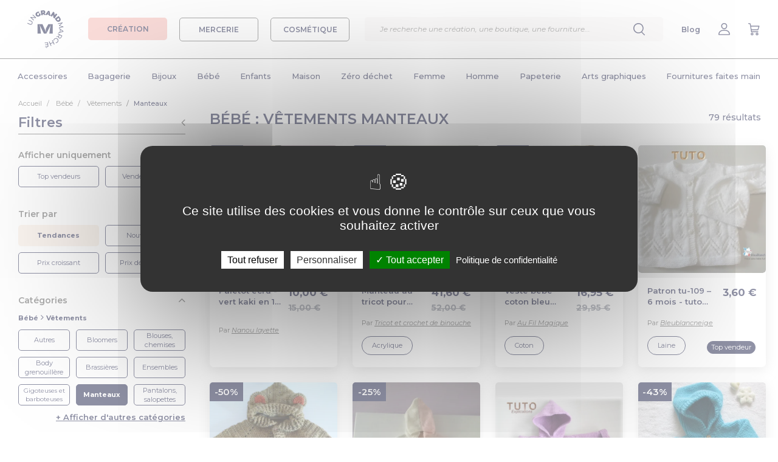

--- FILE ---
content_type: image/svg+xml
request_url: https://www.ungrandmarche.fr/img/v2/card.svg
body_size: 218
content:
<svg xmlns="http://www.w3.org/2000/svg" width="46" height="31" viewBox="0 0 46 31">
    <g fill="#22254E">
        <path d="M0 13.069v11.786C0 28.249 2.78 31 6.207 31h33.586C43.22 31 46 28.249 46 24.855V13.069c0-.59-.483-1.069-1.08-1.069H1.08C.483 12 0 12.479 0 13.069zm11.485 7.481H8.606c-1.043 0-1.889-.837-1.889-1.87 0-1.033.846-1.87 1.89-1.87h2.878c1.043 0 1.89.837 1.89 1.87 0 1.033-.847 1.87-1.89 1.87zM46 6.875v-.406C46 2.896 43.22 0 39.793 0H6.207C2.78 0 0 2.896 0 6.469v.406C0 7.496.483 8 1.08 8h43.84C45.517 8 46 7.496 46 6.875z"/>
    </g>
</svg>


--- FILE ---
content_type: image/svg+xml
request_url: https://www.ungrandmarche.fr/img/loader.svg
body_size: 821
content:
<?xml version="1.0" encoding="utf-8"?>
<!-- Generator: Adobe Illustrator 22.1.0, SVG Export Plug-In . SVG Version: 6.00 Build 0)  -->
<svg version="1.1" id="Calque_1" xmlns="http://www.w3.org/2000/svg" xmlns:xlink="http://www.w3.org/1999/xlink" x="0px" y="0px"
	 viewBox="0 0 200 200" style="enable-background:new 0 0 200 200;" xml:space="preserve">
<style type="text/css">
	.st0{fill:#22254E;}
</style>
<g transform="rotate(0 50 50)">
	<path class="st0" d="M100,48L100,48c3.3,0,6,4.3,6,9.6v4.8c0,5.3-2.7,9.6-6,9.6l0,0c-3.3,0-6-4.3-6-9.6v-4.8
		C94,52.3,96.7,48,100,48z	">
<animate  accumulate="none" additive="replace" attributeName="opacity" begin="-0.9166666666666666s" calcMode="linear" dur="1s" fill="remove" keyTimes="0;1" repeatCount="indefinite" restart="always" values="1;0">
			</animate>
	</path>
</g>
<g transform="rotate(30 50 50)">
	<path class="st0" d="M118.3,16.3L118.3,16.3c3.3,0,6,4.3,6,9.6v4.8c0,5.3-2.7,9.6-6,9.6l0,0c-3.3,0-6-4.3-6-9.6l0-4.8
		C112.3,20.6,115,16.3,118.3,16.3z	">
<animate  accumulate="none" additive="replace" attributeName="opacity" begin="-0.8333333333333334s" calcMode="linear" dur="1s" fill="remove" keyTimes="0;1" repeatCount="indefinite" restart="always" values="1;0">
			</animate>
	</path>
</g>
<g transform="rotate(60 50 50)">
	<path class="st0" d="M118.3-20.3L118.3-20.3c3.3,0,6,4.3,6,9.6v4.8c0,5.3-2.7,9.6-6,9.6l0,0c-3.3,0-6-4.3-6-9.6v-4.8
		C112.3-16,115-20.3,118.3-20.3z	">
<animate  accumulate="none" additive="replace" attributeName="opacity" begin="-0.75s" calcMode="linear" dur="1s" fill="remove" keyTimes="0;1" repeatCount="indefinite" restart="always" values="1;0">
			</animate>
	</path>
</g>
<g transform="rotate(90 50 50)">
	<path class="st0" d="M100-52L100-52c3.3,0,6,4.3,6,9.6v4.8c0,5.3-2.7,9.6-6,9.6l0,0c-3.3,0-6-4.3-6-9.6v-4.8
		C94-47.7,96.7-52,100-52z	">
<animate  accumulate="none" additive="replace" attributeName="opacity" begin="-0.6666666666666666s" calcMode="linear" dur="1s" fill="remove" keyTimes="0;1" repeatCount="indefinite" restart="always" values="1;0">
			</animate>
	</path>
</g>
<g transform="rotate(120 50 50)">
	<path class="st0" d="M68.3-70.3L68.3-70.3c3.3,0,6,4.3,6,9.6v4.8c0,5.3-2.7,9.6-6,9.6l0,0c-3.3,0-6-4.3-6-9.6v-4.8
		C62.3-66,65-70.3,68.3-70.3z	">
<animate  accumulate="none" additive="replace" attributeName="opacity" begin="-0.5833333333333334s" calcMode="linear" dur="1s" fill="remove" keyTimes="0;1" repeatCount="indefinite" restart="always" values="1;0">
			</animate>
	</path>
</g>
<g transform="rotate(150 50 50)">
	<path class="st0" d="M31.7-70.3L31.7-70.3c3.3,0,6,4.3,6,9.6v4.8c0,5.3-2.7,9.6-6,9.6l0,0c-3.3,0-6-4.3-6-9.6l0-4.8
		C25.7-66,28.4-70.3,31.7-70.3z	">
<animate  accumulate="none" additive="replace" attributeName="opacity" begin="-0.5s" calcMode="linear" dur="1s" fill="remove" keyTimes="0;1" repeatCount="indefinite" restart="always" values="1;0">
			</animate>
	</path>
</g>
<g transform="rotate(180 50 50)">
	<path class="st0" d="M0-52L0-52c3.3,0,6,4.3,6,9.6v4.8C6-32.3,3.3-28,0-28l0,0c-3.3,0-6-4.3-6-9.6v-4.8C-6-47.7-3.3-52,0-52z	">
<animate  accumulate="none" additive="replace" attributeName="opacity" begin="-0.4166666666666667s" calcMode="linear" dur="1s" fill="remove" keyTimes="0;1" repeatCount="indefinite" restart="always" values="1;0">
			</animate>
	</path>
</g>
<g transform="rotate(210 50 50)">
	<path class="st0" d="M-18.3-20.3L-18.3-20.3c3.3,0,6,4.3,6,9.6l0,4.8c0,5.3-2.7,9.6-6,9.6l0,0c-3.3,0-6-4.3-6-9.6v-4.8
		C-24.3-16-21.6-20.3-18.3-20.3z	">
<animate  accumulate="none" additive="replace" attributeName="opacity" begin="-0.3333333333333333s" calcMode="linear" dur="1s" fill="remove" keyTimes="0;1" repeatCount="indefinite" restart="always" values="1;0">
			</animate>
	</path>
</g>
<g transform="rotate(240 50 50)">
	<path class="st0" d="M-18.3,16.3L-18.3,16.3c3.3,0,6,4.3,6,9.6l0,4.8c0,5.3-2.7,9.6-6,9.6l0,0c-3.3,0-6-4.3-6-9.6v-4.8
		C-24.3,20.6-21.6,16.3-18.3,16.3z	">
<animate  accumulate="none" additive="replace" attributeName="opacity" begin="-0.25s" calcMode="linear" dur="1s" fill="remove" keyTimes="0;1" repeatCount="indefinite" restart="always" values="1;0">
			</animate>
	</path>
</g>
<g transform="rotate(270 50 50)">
	<path class="st0" d="M0,48L0,48c3.3,0,6,4.3,6,9.6v4.8C6,67.7,3.3,72,0,72l0,0c-3.3,0-6-4.3-6-9.6v-4.8C-6,52.3-3.3,48,0,48z	">
<animate  accumulate="none" additive="replace" attributeName="opacity" begin="-0.16666666666666666s" calcMode="linear" dur="1s" fill="remove" keyTimes="0;1" repeatCount="indefinite" restart="always" values="1;0">
			</animate>
	</path>
</g>
<g transform="rotate(300 50 50)">
	<path class="st0" d="M31.7,66.3L31.7,66.3c3.3,0,6,4.3,6,9.6v4.8c0,5.3-2.7,9.6-6,9.6l0,0c-3.3,0-6-4.3-6-9.6l0-4.8
		C25.7,70.6,28.4,66.3,31.7,66.3z	">
<animate  accumulate="none" additive="replace" attributeName="opacity" begin="-0.08333333333333333s" calcMode="linear" dur="1s" fill="remove" keyTimes="0;1" repeatCount="indefinite" restart="always" values="1;0">
			</animate>
	</path>
</g>
<g transform="rotate(330 50 50)">
	<path class="st0" d="M68.3,66.3L68.3,66.3c3.3,0,6,4.3,6,9.6v4.8c0,5.3-2.7,9.6-6,9.6l0,0c-3.3,0-6-4.3-6-9.6l0-4.8
		C62.3,70.6,65,66.3,68.3,66.3z	">
<animate  accumulate="none" additive="replace" attributeName="opacity" begin="0s" calcMode="linear" dur="1s" fill="remove" keyTimes="0;1" repeatCount="indefinite" restart="always" values="1;0">
			</animate>
	</path>
</g>
</svg>
